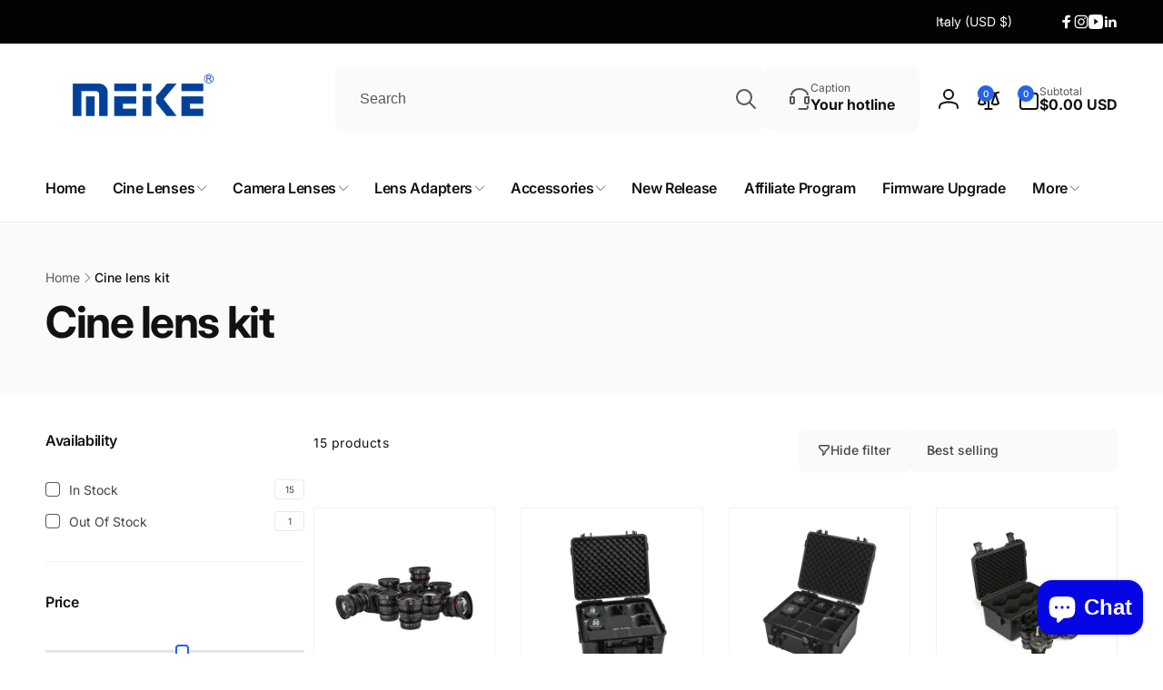

--- FILE ---
content_type: text/css
request_url: https://meikeglobal.com/cdn/shop/t/37/assets/component-newsletter.css?v=144301926171005223641749469525
body_size: -437
content:
.newsletter__form-field-wrapper{border-radius:var(--inputs-radius);padding:1rem;background-color:rgb(var(--color-background-input));box-shadow:0 1px 2px rgb(var(--color-foreground),.06),0 1px 3px rgb(var(--color-foreground),.1);gap:1rem}.newsletter__input{background-color:transparent;box-shadow:none;height:var(--newsletter-input-height)}input.newsletter__input::placeholder{color:rgb(var(--color-foreground));opacity:1}@media (max-width: 749px){.newsletter__button{min-width:var(--newsletter-input-height);padding:0}}@media (min-width: 750px){.newsletter__button--square{min-width:var(--newsletter-input-height);padding:0}}
/*# sourceMappingURL=/cdn/shop/t/37/assets/component-newsletter.css.map?v=144301926171005223641749469525 */


--- FILE ---
content_type: text/javascript
request_url: https://meikeglobal.com/cdn/shop/t/37/assets/facets.js?v=21409539673592615701749469525
body_size: 2144
content:
class FacetFiltersForm extends HTMLElement{constructor(){super(),this.onActiveFilterClick=this.onActiveFilterClick.bind(this),this.debouncedOnSubmit=debounce(event=>{this.onSubmitHandler(event)},500),this.querySelector("form").addEventListener("input",this.debouncedOnSubmit.bind(this));const facetWrapper=this.querySelector("#FacetsWrapperDesktop");facetWrapper&&facetWrapper.addEventListener("keyup",onKeyUpEscape)}static stickyHeader=document.querySelector("sticky-header");static setListeners(){const onHistoryChange=event=>{const searchParams=event.state?event.state.searchParams:FacetFiltersForm.searchParamsInitial;searchParams!==FacetFiltersForm.searchParamsPrev&&FacetFiltersForm.renderPage(searchParams,null,!1)};window.addEventListener("popstate",onHistoryChange)}static toggleActiveFacets(disable=!0){document.querySelectorAll(".js-facet-remove").forEach(element=>{element.classList.toggle("disabled",disable)})}static onClickDropdownSort(element){if(!element.classList.contains("selected")){const details=element.closest("details"),sortByElement=document.getElementById(details.dataset.sort);details.querySelector(".selected").classList.remove("selected"),element.classList.add("selected"),sortByElement.value=element.dataset.value,sortByElement.dispatchEvent(new Event("input",{bubbles:!0}))}}static renderPage(searchParams,event,updateURLHash=!0){FacetFiltersForm.stickyHeader&&(FacetFiltersForm.stickyHeader.preventResize=!0),FacetFiltersForm.searchParamsPrev=searchParams;const sections=FacetFiltersForm.getSections();document.getElementById("ProductGridContainer").querySelector(".collection").classList.add("loading"),sections.forEach(section=>{const url=`${window.location.pathname}?section_id=${section.section}&${searchParams}`,filterDataUrl=element=>element.url===url;FacetFiltersForm.filterData.some(filterDataUrl)?FacetFiltersForm.renderSectionFromCache(filterDataUrl,event):FacetFiltersForm.renderSectionFromFetch(url,event)}),updateURLHash&&FacetFiltersForm.updateURLHash(searchParams),FacetFiltersForm.stickyHeader&&(FacetFiltersForm.stickyHeader.preventResize=!1)}static renderSectionFromFetch(url,event){fetch(url).then(response=>response.text()).then(responseText=>{const html=responseText;FacetFiltersForm.filterData=[...FacetFiltersForm.filterData,{html,url}],FacetFiltersForm.renderFilters(html,event),FacetFiltersForm.renderProductGridContainer(html),FacetFiltersForm.renderProductCount(html)})}static renderSectionFromCache(filterDataUrl,event){const html=FacetFiltersForm.filterData.find(filterDataUrl).html;FacetFiltersForm.renderFilters(html,event),FacetFiltersForm.renderProductGridContainer(html),FacetFiltersForm.renderProductCount(html)}static renderProductGridContainer(html){const productGridContainer=document.getElementById("ProductGridContainer");productGridContainer.innerHTML=new DOMParser().parseFromString(html,"text/html").getElementById("ProductGridContainer").innerHTML,FacetFiltersForm.stickyHeader&&FacetFiltersForm.stickyHeader.dispatchEvent(new Event("preventHeaderReveal")),(!productGridContainer.dataset.ignoreScrollOnDesktop||window.innerWidth<990)&&productGridContainer.scrollIntoView({behavior:"smooth"})}static renderProductCount(html){const count=new DOMParser().parseFromString(html,"text/html").getElementById("ProductCount").innerHTML,container=document.getElementById("ProductCount"),containerDesktop=document.getElementById("ProductCountDesktop");container.innerHTML=count,container.classList.remove("loading"),containerDesktop&&(containerDesktop.innerHTML=count,containerDesktop.classList.remove("loading"))}static renderFilters(html,event){const parsedHTML=new DOMParser().parseFromString(html,"text/html"),facetDetailsElementsFromFetch=parsedHTML.querySelectorAll("#FacetFiltersForm .js-filter, #FacetFiltersFormMobile .js-filter, #FacetFiltersPillsForm .js-filter"),facetDetailsElementsFromDom=document.querySelectorAll("#FacetFiltersForm .js-filter, #FacetFiltersFormMobile .js-filter, #FacetFiltersPillsForm .js-filter");Array.from(facetDetailsElementsFromDom).forEach(currentElement=>{Array.from(facetDetailsElementsFromFetch).some(({id})=>currentElement.id===id)||currentElement.parentElement.remove()});const matchesId=element=>{const jsFilter=event?event.target.closest(".js-filter"):void 0;return jsFilter?element.id===jsFilter.id:!1},countsToRender=Array.from(facetDetailsElementsFromFetch).find(matchesId);facetDetailsElementsFromFetch.forEach((elementToRender,index)=>{if(event&&event.target.closest(".js-filter")&&event.target.closest(".js-filter").id===elementToRender.id)return;if(document.getElementById(elementToRender.id))document.getElementById(elementToRender.id).innerHTML=elementToRender.innerHTML;else{if(index>0){const{className:previousElementClassName,id:previousElementId}=facetDetailsElementsFromFetch[index-1];if(elementToRender.className===previousElementClassName){document.getElementById(previousElementId).parentElement.after(elementToRender.parentElement);return}}elementToRender.parentElement&&document.querySelector(`#${elementToRender.parentElement.parentElement.id} .js-filter`).parentElement.before(elementToRender.parentElement)}}),FacetFiltersForm.renderActiveFacets(parsedHTML),FacetFiltersForm.renderAdditionalElements(parsedHTML),countsToRender&&FacetFiltersForm.renderCounts(countsToRender,event.target.closest(".js-filter"))}static renderActiveFacets(html){[".active-facets-mobile",".active-facets-desktop"].forEach(selector=>{const activeFacetsElement=html.querySelector(selector);activeFacetsElement&&(document.querySelector(selector).innerHTML=activeFacetsElement.innerHTML)}),FacetFiltersForm.toggleActiveFacets(!1)}static renderAdditionalElements(html){[".mobile-facets__open",".mobile-facets__count",".sorting"].forEach(selector=>{html.querySelector(selector)&&(document.querySelector(selector).innerHTML=html.querySelector(selector).innerHTML)}),document.getElementById("FacetFiltersFormMobile").closest("menu-drawer").bindEvents()}static renderCounts(source,target){const targetElement=target.querySelector(".facets__selected"),sourceElement=source.querySelector(".facets__selected"),targetElementAccessibility=target.querySelector(".facets__summary"),sourceElementAccessibility=source.querySelector(".facets__summary");sourceElement&&targetElement&&(targetElement.outerHTML=sourceElement.outerHTML);const targetElementStr=target.querySelector(".facets__selected-str"),sourceElementStr=source.querySelector(".facets__selected-str");sourceElementStr&&targetElementStr&&(targetElementStr.outerHTML=sourceElementStr.outerHTML),targetElementAccessibility&&sourceElementAccessibility&&(target.querySelector(".facets__summary").outerHTML=source.querySelector(".facets__summary").outerHTML)}static updateURLHash(searchParams){history.pushState({searchParams},"",`${window.location.pathname}${searchParams&&"?".concat(searchParams)}`)}static getSections(){return[{section:document.getElementById("product-grid").dataset.id}]}createSearchParams(form){const formData=new FormData(form),gtePrice=form.querySelector(".field__input--price-gte");gtePrice&&gtePrice.value==gtePrice.min&&formData.delete(gtePrice.name);const ltePrice=form.querySelector(".field__input--price-lte");return ltePrice&&ltePrice.value*1==ltePrice.max*1&&formData.delete(ltePrice.name),form.dataset.defaultSortBy&&form.dataset.defaultSortBy==formData.get("sort_by")&&formData.delete("sort_by"),new URLSearchParams(formData).toString()}onSubmitForm(searchParams,event){FacetFiltersForm.renderPage(searchParams,event)}onSubmitHandler(event){event.preventDefault();const sortFilterForms=document.querySelectorAll("facet-filters-form form");if(event.srcElement.className=="mobile-facets__checkbox"){const searchParams=this.createSearchParams(event.target.closest("form"));this.onSubmitForm(searchParams,event)}else{const forms=[],isMobile=event.target.closest("form").id==="FacetFiltersFormMobile";sortFilterForms.forEach(form=>{if(isMobile)form.id==="FacetFiltersFormMobile"&&forms.push(this.createSearchParams(form));else if(form.id==="FacetSortForm"||form.id==="FacetFiltersForm"||form.id==="FacetSortDrawerForm")document.querySelectorAll(".no-js-list").forEach(el=>el.remove()),event.target.closest("form").id=="FacetSortForm"?forms.push(this.createSearchParams(form)):forms.push(this.createSearchParams(form));else if(event.target.closest("form").id=="FacetSortForm"){const sortMobile=form.querySelector('[name="sort_by"]');sortMobile&&(sortMobile.value=event.target.value)}}),this.onSubmitForm(forms.filter(ele=>ele).join("&"),event)}}onActiveFilterClick(event){event.preventDefault(),FacetFiltersForm.toggleActiveFacets();const url=event.currentTarget.href.indexOf("?")==-1?"":event.currentTarget.href.slice(event.currentTarget.href.indexOf("?")+1);FacetFiltersForm.renderPage(url)}}FacetFiltersForm.filterData=[],FacetFiltersForm.searchParamsInitial=window.location.search.slice(1),FacetFiltersForm.searchParamsPrev=window.location.search.slice(1),customElements.define("facet-filters-form",FacetFiltersForm),FacetFiltersForm.setListeners();function getElementStyle(element,property){return window.getComputedStyle?window.getComputedStyle(element,null).getPropertyValue(property):element.style[property.replace(/-([a-z])/g,function(g){return g[1].toUpperCase()})]}class PriceRange extends HTMLElement{constructor(){super(),this.querySelectorAll('input:not([type="range"])').forEach(element=>element.addEventListener("change",this.onRangeChange.bind(this))),this.querySelectorAll('input[type="range"]').forEach(element=>{element.addEventListener("input",this.onRangeSliderInput.bind(this))}),this.setMinAndMaxValues()}onRangeSliderInput(event){const remainInput=document.getElementById(event.target.dataset.rangeInput);let delta=0;event.target.classList.contains("range-slider__input--lower")?Number.parseInt(event.target.value)>=Number.parseInt(remainInput.value)&&(delta=-1):Number.parseInt(event.target.value)<=Number.parseInt(remainInput.value)&&(delta=1),delta==0?this.calculateRangeUsedBarWidth(event.target):event.target.value=Number.parseInt(remainInput.value)+delta,document.getElementById(event.target.dataset.input).value=event.target.value/100;const rangeValueElement=document.getElementById(event.target.dataset.rangeValue);rangeValueElement.innerHTML=Shopify.showPrice(event.target.value)}onRangeChange(event){this.adjustToValidValues(event.currentTarget),this.setMinAndMaxValues();const rangeInputElement=document.getElementById(event.target.dataset.rangeInput);rangeInputElement.value=event.target.value,this.calculateRangeUsedBarWidth(rangeInputElement)}calculateRangeUsedBarWidth(rangeInput){const value=Number(rangeInput.value),max=Number(rangeInput.getAttribute("max"));let rangeUsedBarWidth;if(rangeInput.classList.contains("range-slider__input--lower"))rangeUsedBarWidth=value*100/max,this.style.setProperty("--range-used-start-width",rangeUsedBarWidth+"%");else{const min=Number(rangeInput.getAttribute("min"));rangeUsedBarWidth=(max-value)*100/(max-min),this.style.setProperty("--range-used-end-width",rangeUsedBarWidth+"%")}}setMinAndMaxValues(){const inputs=this.querySelectorAll('input:not([type="range"])'),minInput=inputs[0],maxInput=inputs[1];maxInput.value&&minInput.setAttribute("max",maxInput.value),minInput.value&&maxInput.setAttribute("min",minInput.value),minInput.value===""&&maxInput.setAttribute("min",0),maxInput.value===""&&minInput.setAttribute("max",maxInput.getAttribute("max"))}adjustToValidValues(input){const value=Number(input.value),min=Number(input.getAttribute("min")),max=Number(input.getAttribute("max"));value<min&&(input.value=min),value>max&&(input.value=max)}}customElements.define("price-range",PriceRange);class FacetRemove extends HTMLElement{constructor(){super();const facetLink=this.querySelector("a");facetLink.setAttribute("role","button"),facetLink.addEventListener("click",this.closeFilter.bind(this)),facetLink.addEventListener("keyup",event=>{event.preventDefault(),event.code.toUpperCase()==="SPACE"&&this.closeFilter(event)})}closeFilter(event){event.preventDefault(),(this.closest("facet-filters-form")||document.querySelector("facet-filters-form")).onActiveFilterClick(event)}}customElements.define("facet-remove",FacetRemove);
//# sourceMappingURL=/cdn/shop/t/37/assets/facets.js.map?v=21409539673592615701749469525


--- FILE ---
content_type: text/javascript
request_url: https://meikeglobal.com/cdn/shop/t/37/assets/quick-add.js?v=27603890399049390071749469526
body_size: 178
content:
customElements.get("quick-add-drawer-opener")||customElements.define("quick-add-drawer-opener",class extends HTMLElement{constructor(){super(),this.button=this.querySelector("button"),this.onClickHandler=this.onClick.bind(this),this.button.addEventListener("click",this.onClickHandler)}onClick(e){this.button.setAttribute("aria-disabled",!0),this.button.classList.add("loading"),this.button.querySelector(".loading-overlay__spinner").classList.remove("hidden");let url=this.button.dataset.productUrl;url.includes("?")?url+="&":url+="?",url+="section_id=quick-add-drawer",fetch(url).then(response=>response.text()).then(responseText=>{const newQuickAddDrawer=getDomHtmlFromText(responseText,"quick-add-drawer");if(window.hasQuickAddDrawer){const quickAddDrawer=document.querySelector("quick-add-drawer");quickAddDrawer.setInnerHTML(newQuickAddDrawer),quickAddDrawer.open(this.button)}else document.body.appendChild(newQuickAddDrawer),HTMLUpdateUtility.reinjectsScripts(document.querySelector("quick-add-drawer")),newQuickAddDrawer.runAfterUpdateHtml(),setTimeout(()=>{newQuickAddDrawer.open(this.button)},300),window.hasQuickAddDrawer=!0}).finally(()=>{this.button.removeAttribute("aria-disabled"),this.button.classList.remove("loading"),this.button.querySelector(".loading-overlay__spinner").classList.add("hidden")})}}),customElements.get("quick-add-drawer")||customElements.define("quick-add-drawer",class extends DrawerFixed{constructor(){super(),this.querySelector(".drawer__overlay").addEventListener("click",this.close.bind(this)),this.postProcessHtmlCallbacks=[]}connectedCallback(){this.initializeCallbackUtility()}close(evt){this.classList.remove("open-content"),super.close(evt),setTimeout(()=>{this.productElement.innerHTML=""},300)}open(opener){this.assignProductElement(),super.open(opener),setTimeout(()=>{this.classList.add("open-content")},300)}initializeCallbackUtility(){this.postProcessHtmlCallbacks.push(newNode=>{this.runAfterUpdateHtml()})}runAfterUpdateHtml(){this.productElement=this.querySelector(".quick-add-main-product"),window?.Shopify?.PaymentButton?.init(),window?.ProductModel?.loadShopifyXR(),this.removeDOMElements(),this.removeGalleryListSemantic()}assignProductElement(){this.productElement||(this.productElement=this.querySelector(".quick-add-main-product"))}setInnerHTML(newQuickAddDrawer){this.assignProductElement();const newProductElement=newQuickAddDrawer.querySelector(".quick-add-main-product");HTMLUpdateUtility.viewTransition(this.productElement,newProductElement,[],this.postProcessHtmlCallbacks)}reInjectScript(element){HTMLUpdateUtility.reinjectsScripts(element)}removeDOMElements(){this.productElement.querySelectorAll(".quick-add-hidden").forEach(element=>{element&&element.remove()})}removeGalleryListSemantic(){const galleryList=this.productElement.querySelector('[id^="Slider-Gallery"]');galleryList&&(galleryList.setAttribute("role","presentation"),galleryList.querySelectorAll('[id^="Slide-"]').forEach(li=>li.setAttribute("role","presentation")))}});
//# sourceMappingURL=/cdn/shop/t/37/assets/quick-add.js.map?v=27603890399049390071749469526
